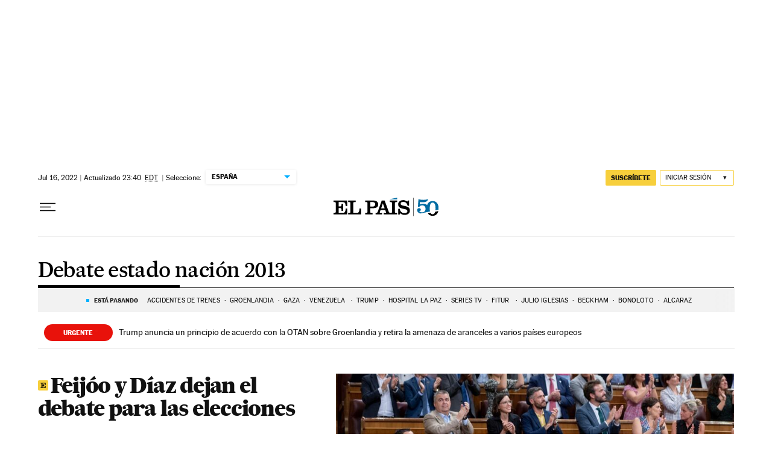

--- FILE ---
content_type: application/javascript; charset=utf-8
request_url: https://fundingchoicesmessages.google.com/f/AGSKWxU4lquUvVpy7xHFF-3x5gVrA0cRrjhBmlS2L9-NkqmtM3t2EajvdVKDTUyFsRa77XCio4RnOV4JAhbx-Sk5tEQrRkAj5t0ax8Kjr7HVnirf-FjK4lGlSss92rJ5kKjOagehghp92XY9EMS1J44S9KYhjP1IykOWjBNSkxjSyN2bqcxzKW9pSvKkpTfw/_/api.ad.-120x600_/advertisement-/adgitize-/eroad2.
body_size: -1290
content:
window['b61a98e9-45b7-4611-b6e1-5ccb10fde083'] = true;